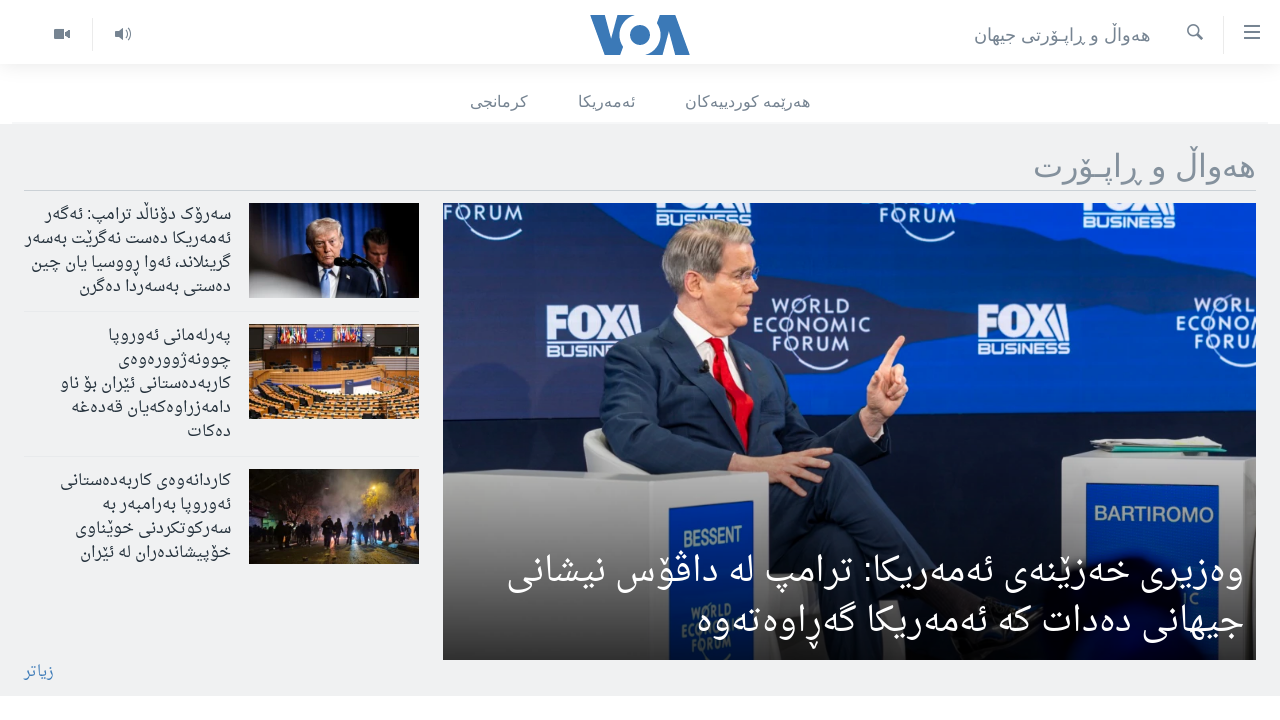

--- FILE ---
content_type: text/html; charset=utf-8
request_url: https://www.dengiamerika.com/p/7401.html
body_size: 7636
content:

<!DOCTYPE html>
<html lang="ku" dir="rtl" class="no-js">
<head>
<link href="/Content/responsive/VOA/ku-CKB/VOA-ku-CKB.css?&amp;av=0.0.0.0&amp;cb=306" rel="stylesheet"/>
<script src="https://tags.dengiamerika.com/voa-pangea/prod/utag.sync.js"></script> <script type='text/javascript' src='https://www.youtube.com/iframe_api' async></script>
<script type="text/javascript">
//a general 'js' detection, must be on top level in <head>, due to CSS performance
document.documentElement.className = "js";
var cacheBuster = "306";
var appBaseUrl = "/";
var imgEnhancerBreakpoints = [0, 144, 256, 408, 650, 1023, 1597];
var isLoggingEnabled = false;
var isPreviewPage = false;
var isLivePreviewPage = false;
if (!isPreviewPage) {
window.RFE = window.RFE || {};
window.RFE.cacheEnabledByParam = window.location.href.indexOf('nocache=1') === -1;
const url = new URL(window.location.href);
const params = new URLSearchParams(url.search);
// Remove the 'nocache' parameter
params.delete('nocache');
// Update the URL without the 'nocache' parameter
url.search = params.toString();
window.history.replaceState(null, '', url.toString());
} else {
window.addEventListener('load', function() {
const links = window.document.links;
for (let i = 0; i < links.length; i++) {
links[i].href = '#';
links[i].target = '_self';
}
})
}
var pwaEnabled = false;
var swCacheDisabled;
</script>
<meta charset="utf-8" />
<title>هەواڵ و ڕاپـۆرتی جیهان - - دەنگی ئەمەریکا | Deng&#238; Amer&#238;ka | VOA Kurdish</title>
<meta name="description" content="بەشی کوردی دەنگی ئەمەریکا هەواڵ و ڕاپـۆرت هەیە لەسەر ڕووداوەکانی تەواوی جیهان بە تایبەتی سیاسیـیەکان و ئەوانەشی پەیوەستن بە مافی مرۆڤ و ئازادیـیەکان." />
<meta name="keywords" content="جیهان ، ژاپۆن ، کۆریا ، کۆریای باکور ، کۆریای باشور ، چین ، هندستان ، پاکستان ، ئەفغانستان ، تاجاکستان ، ڕووسیا ، مۆسکۆ ، کابول ، ئوسترالیا ، سدنی ، بەڕازیل ، ڤەنزوێلا ، مەکسیک ، ئەرجەنتین ، چیلی ، پێروو ، ئەفریقا ، ئەفریکا ،" />
<meta name="viewport" content="width=device-width, initial-scale=1.0" />
<meta http-equiv="X-UA-Compatible" content="IE=edge" />
<meta name="robots" content="max-image-preview:large"><meta property="fb:pages" content="274466905875" />
<meta name="msvalidate.01" content="3286EE554B6F672A6F2E608C02343C0E" />
<link href="https://www.dengiamerika.com/p/7401.html" rel="canonical" />
<meta name="apple-mobile-web-app-title" content="VOA" />
<meta name="apple-mobile-web-app-status-bar-style" content="black" />
<meta name="apple-itunes-app" content="app-id=632618796" />
<meta content="article" property="og:type" />
<meta content="هەواڵ و ڕاپـۆرتی جیهان - " property="og:title" />
<meta content="بەشی کوردی دەنگی ئەمەریکا هەواڵ و ڕاپـۆرت هەیە لەسەر ڕووداوەکانی تەواوی جیهان بە تایبەتی سیاسیـیەکان و ئەوانەشی پەیوەستن بە مافی مرۆڤ و ئازادیـیەکان." property="og:description" />
<meta content="https://www.dengiamerika.com/Content/responsive/VOA/img/top_logo_news.png" property="og:image" />
<meta content="640" property="og:image:width" />
<meta content="640" property="og:image:height" />
<meta content="site logo" property="og:image:alt" />
<meta content="https://www.dengiamerika.com/p/7401.html" property="og:url" />
<meta content="Voice of America" property="og:site_name" />
<meta name="twitter:card" content="summary" />
<meta name="twitter:site" content="@VOAKurdish" />
<script src="/Scripts/responsive/infographics.b?v=dVbZ-Cza7s4UoO3BqYSZdbxQZVF4BOLP5EfYDs4kqEo1&amp;av=0.0.0.0&amp;cb=306"></script>
<script src="/Scripts/responsive/loader.b?v=Q26XNwrL6vJYKjqFQRDnx01Lk2pi1mRsuLEaVKMsvpA1&amp;av=0.0.0.0&amp;cb=306"></script>
<link rel="icon" type="image/svg+xml" href="/Content/responsive/VOA/img/webApp/favicon.svg" />
<link rel="alternate icon" href="/Content/responsive/VOA/img/webApp/favicon.ico" />
<link rel="apple-touch-icon" sizes="152x152" href="/Content/responsive/VOA/img/webApp/ico-152x152.png" />
<link rel="apple-touch-icon" sizes="144x144" href="/Content/responsive/VOA/img/webApp/ico-144x144.png" />
<link rel="apple-touch-icon" sizes="114x114" href="/Content/responsive/VOA/img/webApp/ico-114x114.png" />
<link rel="apple-touch-icon" sizes="72x72" href="/Content/responsive/VOA/img/webApp/ico-72x72.png" />
<link rel="apple-touch-icon-precomposed" href="/Content/responsive/VOA/img/webApp/ico-57x57.png" />
<link rel="icon" sizes="192x192" href="/Content/responsive/VOA/img/webApp/ico-192x192.png" />
<link rel="icon" sizes="128x128" href="/Content/responsive/VOA/img/webApp/ico-128x128.png" />
<meta name="msapplication-TileColor" content="#ffffff" />
<meta name="msapplication-TileImage" content="/Content/responsive/VOA/img/webApp/ico-144x144.png" />
<link rel="alternate" type="application/rss+xml" title="VOA - Top Stories [RSS]" href="/api/" />
<link rel="sitemap" type="application/rss+xml" href="/sitemap.xml" />
</head>
<body class=" nav-no-loaded cc_theme pg-section top-area-hlighted nojs-images ">
<script type="text/javascript" >
var analyticsData = {url:"https://www.dengiamerika.comp/7401.html",property_id:"471",page_title:"هەواڵ و ڕاپـۆرتی جیهان",page_type:"section index",content_type:"index",subcontent_type:"section index",last_modified:"2026-01-25 19:38:03Z",pub_datetime:"2020-08-08 00:00:00Z",pub_year:"2020",pub_month:"08",pub_day:"08",pub_hour:"00",pub_weekday:"Saturday",section:"هەواڵ و ڕاپـۆرتی جیهان",english_section:"world-section",domain:"www.dengiamerika.com",language:"Kurdish",language_service:"VOA Kurdish",platform:"web",copied:"no",copied_article:"",copied_title:"",runs_js:"Yes",cms_release:"8.44.0.0.306",enviro_type:"prod",slug:"world-section",entity:"VOA",short_language_service:"KRDS",platform_short:"W",page_name:"هەواڵ و ڕاپـۆرتی جیهان"};
</script>
<noscript><iframe src="https://www.googletagmanager.com/ns.html?id=GTM-N8MP7P" height="0" width="0" style="display:none;visibility:hidden"></iframe></noscript><script type="text/javascript" data-cookiecategory="analytics">
var gtmEventObject = Object.assign({}, analyticsData, {event: 'page_meta_ready'});window.dataLayer = window.dataLayer || [];window.dataLayer.push(gtmEventObject);
if (top.location === self.location) { //if not inside of an IFrame
var renderGtm = "true";
if (renderGtm === "true") {
(function(w,d,s,l,i){w[l]=w[l]||[];w[l].push({'gtm.start':new Date().getTime(),event:'gtm.js'});var f=d.getElementsByTagName(s)[0],j=d.createElement(s),dl=l!='dataLayer'?'&l='+l:'';j.async=true;j.src='//www.googletagmanager.com/gtm.js?id='+i+dl;f.parentNode.insertBefore(j,f);})(window,document,'script','dataLayer','GTM-N8MP7P');
}
}
</script>
<!--Analytics tag js version start-->
<script type="text/javascript" data-cookiecategory="analytics">
var utag_data = Object.assign({}, analyticsData, {});
if(typeof(TealiumTagFrom)==='function' && typeof(TealiumTagSearchKeyword)==='function') {
var utag_from=TealiumTagFrom();var utag_searchKeyword=TealiumTagSearchKeyword();
if(utag_searchKeyword!=null && utag_searchKeyword!=='' && utag_data["search_keyword"]==null) utag_data["search_keyword"]=utag_searchKeyword;if(utag_from!=null && utag_from!=='') utag_data["from"]=TealiumTagFrom();}
if(window.top!== window.self&&utag_data.page_type==="snippet"){utag_data.page_type = 'iframe';}
try{if(window.top!==window.self&&window.self.location.hostname===window.top.location.hostname){utag_data.platform = 'self-embed';utag_data.platform_short = 'se';}}catch(e){if(window.top!==window.self&&window.self.location.search.includes("platformType=self-embed")){utag_data.platform = 'cross-promo';utag_data.platform_short = 'cp';}}
(function(a,b,c,d){ a="https://tags.dengiamerika.com/voa-pangea/prod/utag.js"; b=document;c="script";d=b.createElement(c);d.src=a;d.type="text/java"+c;d.async=true; a=b.getElementsByTagName(c)[0];a.parentNode.insertBefore(d,a); })();
</script>
<!--Analytics tag js version end-->
<!-- Analytics tag management NoScript -->
<noscript>
<img style="position: absolute; border: none;" src="https://ssc.dengiamerika.com/b/ss/bbgprod,bbgentityvoa/1/G.4--NS/345597099?pageName=voa%3akrds%3aw%3asection%20index%3a%d9%87%db%95%d9%88%d8%a7%da%b5%20%d9%88%20%da%95%d8%a7%d9%be%d9%80%db%86%d8%b1%d8%aa%db%8c%20%d8%ac%db%8c%d9%87%d8%a7%d9%86&amp;c6=%d9%87%db%95%d9%88%d8%a7%da%b5%20%d9%88%20%da%95%d8%a7%d9%be%d9%80%db%86%d8%b1%d8%aa%db%8c%20%d8%ac%db%8c%d9%87%d8%a7%d9%86&amp;v36=8.44.0.0.306&amp;v6=D=c6&amp;g=https%3a%2f%2fwww.dengiamerika.comp%2f7401.html&amp;c1=D=g&amp;v1=D=g&amp;events=event1&amp;c16=voa%20kurdish&amp;v16=D=c16&amp;c5=world-section&amp;v5=D=c5&amp;ch=%d9%87%db%95%d9%88%d8%a7%da%b5%20%d9%88%20%da%95%d8%a7%d9%be%d9%80%db%86%d8%b1%d8%aa%db%8c%20%d8%ac%db%8c%d9%87%d8%a7%d9%86&amp;c15=kurdish&amp;v15=D=c15&amp;c4=index&amp;v4=D=c4&amp;v20=no&amp;c17=web&amp;v17=D=c17&amp;mcorgid=518abc7455e462b97f000101%40adobeorg&amp;server=www.dengiamerika.com&amp;pageType=D=c4&amp;ns=bbg&amp;v29=D=server&amp;v25=voa&amp;v30=471&amp;v105=D=User-Agent " alt="analytics" width="1" height="1" /></noscript>
<!-- End of Analytics tag management NoScript -->
<!--*** Accessibility links - For ScreenReaders only ***-->
<section>
<div class="sr-only">
<h2>Accessibility links</h2>
<ul>
<li><a href="#content" data-disable-smooth-scroll="1">به‌ره‌و سه‌ره‌کی</a></li>
<li><a href="#navigation" data-disable-smooth-scroll="1">به‌ره‌و لیستی سه‌ره‌کی</a></li>
<li><a href="#txtHeaderSearch" data-disable-smooth-scroll="1">به‌ره‌و به‌شی گه‌ڕان</a></li>
</ul>
</div>
</section>
<div dir="rtl">
<div id="page">
<aside>
<div class="ctc-message pos-fix">
<div class="ctc-message__inner">Link has been copied to clipboard</div>
</div>
</aside>
<div class="hdr-20 hdr-20--big">
<div class="hdr-20__inner">
<div class="hdr-20__max pos-rel">
<div class="hdr-20__side hdr-20__side--primary d-flex">
<label data-for="main-menu-ctrl" data-switcher-trigger="true" data-switch-target="main-menu-ctrl" class="burger hdr-trigger pos-rel trans-trigger" data-trans-evt="click" data-trans-id="menu">
<span class="ico ico-close hdr-trigger__ico hdr-trigger__ico--close burger__ico burger__ico--close"></span>
<span class="ico ico-menu hdr-trigger__ico hdr-trigger__ico--open burger__ico burger__ico--open"></span>
</label>
<div class="menu-pnl pos-fix trans-target" data-switch-target="main-menu-ctrl" data-trans-id="menu">
<div class="menu-pnl__inner">
<nav class="main-nav menu-pnl__item menu-pnl__item--first">
<ul class="main-nav__list accordeon" data-analytics-tales="false" data-promo-name="link" data-location-name="nav,secnav">
<li class="main-nav__item">
<a class="main-nav__item-name main-nav__item-name--link" href="http://m.dengiamerika.com/" title="سه‌ره‌کی" >سه‌ره‌کی</a>
</li>
<li class="main-nav__item">
<a class="main-nav__item-name main-nav__item-name--link" href="/p/7391.html" title="ئه‌مه‌ریکا" data-item-name="us-section" >ئه‌مه‌ریکا</a>
</li>
<li class="main-nav__item">
<a class="main-nav__item-name main-nav__item-name--link" href="/p/7390.html" title="هه‌رێمه‌ کوردیـیه‌کان" data-item-name="kurdish-section" >هه‌رێمه‌ کوردیـیه‌کان</a>
</li>
<li class="main-nav__item accordeon__item" data-switch-target="menu-item-1253">
<label class="main-nav__item-name main-nav__item-name--label accordeon__control-label" data-switcher-trigger="true" data-for="menu-item-1253">
ڕۆژهه‌ڵاتی ناوه‌ڕاست
<span class="ico ico-chevron-down main-nav__chev"></span>
</label>
<div class="main-nav__sub-list">
<a class="main-nav__item-name main-nav__item-name--link main-nav__item-name--sub" href="/p/7393.html" title="عێراق" data-item-name="iraq-section" >عێراق</a>
<a class="main-nav__item-name main-nav__item-name--link main-nav__item-name--sub" href="/p/7394.html" title="ئێران" data-item-name="iran-section" >ئێران</a>
<a class="main-nav__item-name main-nav__item-name--link main-nav__item-name--sub" href="/p/7396.html" title="سوریا" data-item-name="syria-section" >سوریا</a>
<a class="main-nav__item-name main-nav__item-name--link main-nav__item-name--sub" href="/p/7397.html" title="تورکیا" data-item-name="turkey-section" >تورکیا</a>
<a class="main-nav__item-name main-nav__item-name--link main-nav__item-name--sub" href="/p/7398.html" title="وڵاتانی دیکه‌" data-item-name="mideast-section" >وڵاتانی دیکه‌</a>
</div>
</li>
<li class="main-nav__item">
<a class="main-nav__item-name main-nav__item-name--link" href="/p/7401.html" title="جیهان" data-item-name="world-section" >جیهان</a>
</li>
<li class="main-nav__item accordeon__item" data-switch-target="menu-item-1257">
<label class="main-nav__item-name main-nav__item-name--label accordeon__control-label" data-switcher-trigger="true" data-for="menu-item-1257">
به‌رنامه‌کانی ڕادیۆ
<span class="ico ico-chevron-down main-nav__chev"></span>
</label>
<div class="main-nav__sub-list">
<a class="main-nav__item-name main-nav__item-name--link main-nav__item-name--sub" href="/z/3692" title="له‌گه‌ڵ ڕووداوه‌کاندا" data-item-name="events" >له‌گه‌ڵ ڕووداوه‌کاندا</a>
<a class="main-nav__item-name main-nav__item-name--link main-nav__item-name--sub" href="/z/2460" title="هه‌له‌و واشنتن" data-item-name="hello-washington" >هه‌له‌و واشنتن</a>
<a class="main-nav__item-name main-nav__item-name--link main-nav__item-name--sub" href="/z/3530" title="مێزگرد" data-item-name="round_table" >مێزگرد</a>
<a class="main-nav__item-name main-nav__item-name--link main-nav__item-name--sub" href="/z/2199" title="زانست و ته‌کنه‌لۆجیا" data-item-name="science-technology" >زانست و ته‌کنه‌لۆجیا</a>
<a class="main-nav__item-name main-nav__item-name--link main-nav__item-name--sub" href="/z/4841" title="ژیان لە فەرهەنگدا" data-item-name="life-culture" >ژیان لە فەرهەنگدا</a>
</div>
</li>
<li class="main-nav__item">
<a class="main-nav__item-name main-nav__item-name--link" href="/p/5789.html" title="شەپـۆلەکان" data-item-name="frequencies-mobile" >شەپـۆلەکان</a>
</li>
<li class="main-nav__item">
<a class="main-nav__item-name main-nav__item-name--link" href="/p/3941.html" title="په‌‌یوه‌ندیمان پـێوه بكه‌ن" data-item-name="contact-us-section" >په‌‌یوه‌ندیمان پـێوه بكه‌ن</a>
</li>
<li class="main-nav__item">
<a class="main-nav__item-name main-nav__item-name--link" href="https://editorials.voa.gov/z/6202" title="سه‌رگوتار" >سه‌رگوتار</a>
</li>
<li class="main-nav__item">
<a class="main-nav__item-name main-nav__item-name--link" href="https://www.dengeamerika.com/" title="کرمانجی" target="_blank" rel="noopener">کرمانجی</a>
</li>
</ul>
</nav>
<div class="menu-pnl__item">
<a href="https://learningenglish.voanews.com/" class="menu-pnl__item-link" alt="Learning English">Learning English</a>
</div>
<div class="menu-pnl__item menu-pnl__item--social">
<h5 class="menu-pnl__sub-head">Follow Us</h5>
<a href="https://www.facebook.com/VOAKurdish/" title="https://www.facebook.com/VOAKurdish/" data-analytics-text="follow_on_facebook" class="btn btn--rounded btn--social-inverted menu-pnl__btn js-social-btn btn-facebook" target="_blank" rel="noopener">
<span class="ico ico-facebook-alt ico--rounded"></span>
</a>
<a href="https://www.instagram.com/voakurdish/" title="https://www.instagram.com/voakurdish/" data-analytics-text="follow_on_instagram" class="btn btn--rounded btn--social-inverted menu-pnl__btn js-social-btn btn-instagram" target="_blank" rel="noopener">
<span class="ico ico-instagram ico--rounded"></span>
</a>
<a href="https://twitter.com/VOAKurdish" title="https://twitter.com/VOAKurdish" data-analytics-text="follow_on_twitter" class="btn btn--rounded btn--social-inverted menu-pnl__btn js-social-btn btn-twitter" target="_blank" rel="noopener">
<span class="ico ico-twitter ico--rounded"></span>
</a>
<a href="https://www.youtube.com/c/VOAKurdish" title="Follow us on Youtube" data-analytics-text="follow_on_youtube" class="btn btn--rounded btn--social-inverted menu-pnl__btn js-social-btn btn-youtube" target="_blank" rel="noopener">
<span class="ico ico-youtube ico--rounded"></span>
</a>
<a href="https://telegram.me/dengiamerika" title="Follow us on Telegram" data-analytics-text="follow_on_telegram" class="btn btn--rounded btn--social-inverted menu-pnl__btn js-social-btn btn-telegram" target="_blank" rel="noopener">
<span class="ico ico-telegram ico--rounded"></span>
</a>
</div>
<div class="menu-pnl__item">
<a href="/navigation/allsites" class="menu-pnl__item-link">
<span class="ico ico-languages "></span>
زمانه‌کان
</a>
</div>
</div>
</div>
<label data-for="top-search-ctrl" data-switcher-trigger="true" data-switch-target="top-search-ctrl" class="top-srch-trigger hdr-trigger">
<span class="ico ico-close hdr-trigger__ico hdr-trigger__ico--close top-srch-trigger__ico top-srch-trigger__ico--close"></span>
<span class="ico ico-search hdr-trigger__ico hdr-trigger__ico--open top-srch-trigger__ico top-srch-trigger__ico--open"></span>
</label>
<div class="srch-top srch-top--in-header" data-switch-target="top-search-ctrl">
<div class="container">
<form action="/s" class="srch-top__form srch-top__form--in-header" id="form-topSearchHeader" method="get" role="search"><label for="txtHeaderSearch" class="sr-only">گه‌ڕان</label>
<input type="text" id="txtHeaderSearch" name="k" placeholder="گه‌ڕان له‌ ناو تێکستدا" accesskey="s" value="" class="srch-top__input analyticstag-event" onkeydown="if (event.keyCode === 13) { FireAnalyticsTagEventOnSearch('search', $dom.get('#txtHeaderSearch')[0].value) }" />
<button title="گه‌ڕان" type="submit" class="btn btn--top-srch analyticstag-event" onclick="FireAnalyticsTagEventOnSearch('search', $dom.get('#txtHeaderSearch')[0].value) ">
<span class="ico ico-search"></span>
</button></form>
</div>
</div>
<a href="/" class="main-logo-link">
<img src="/Content/responsive/VOA/ku-CKB/img/logo-compact.svg" class="main-logo main-logo--comp" alt="site logo">
<img src="/Content/responsive/VOA/ku-CKB/img/logo.svg" class="main-logo main-logo--big" alt="site logo">
</a>
</div>
<div class="hdr-20__side hdr-20__side--secondary d-flex">
<a href="/z/2478" title="Video" class="hdr-20__secondary-item" data-item-name="video">
<span class="ico ico-video hdr-20__secondary-icon"></span>
</a>
<a href="/z/2445" title="Audio" class="hdr-20__secondary-item" data-item-name="audio">
<span class="ico ico-audio hdr-20__secondary-icon"></span>
</a>
<a href="/s" title="گه‌ڕان" class="hdr-20__secondary-item hdr-20__secondary-item--search" data-item-name="search">
<span class="ico ico-search hdr-20__secondary-icon hdr-20__secondary-icon--search"></span>
</a>
<div class="srch-bottom">
<form action="/s" class="srch-bottom__form d-flex" id="form-bottomSearch" method="get" role="search"><label for="txtSearch" class="sr-only">گه‌ڕان</label>
<input type="search" id="txtSearch" name="k" placeholder="گه‌ڕان له‌ ناو تێکستدا" accesskey="s" value="" class="srch-bottom__input analyticstag-event" onkeydown="if (event.keyCode === 13) { FireAnalyticsTagEventOnSearch('search', $dom.get('#txtSearch')[0].value) }" />
<button title="گه‌ڕان" type="submit" class="btn btn--bottom-srch analyticstag-event" onclick="FireAnalyticsTagEventOnSearch('search', $dom.get('#txtSearch')[0].value) ">
<span class="ico ico-search"></span>
</button></form>
</div>
</div>
<img src="/Content/responsive/VOA/ku-CKB/img/logo-print.gif" class="logo-print" alt="site logo">
<img src="/Content/responsive/VOA/ku-CKB/img/logo-print_color.png" class="logo-print logo-print--color" alt="site logo">
</div>
</div>
</div>
<script>
if (document.body.className.indexOf('pg-home') > -1) {
var nav2In = document.querySelector('.hdr-20__inner');
var nav2Sec = document.querySelector('.hdr-20__side--secondary');
var secStyle = window.getComputedStyle(nav2Sec);
if (nav2In && window.pageYOffset < 150 && secStyle['position'] !== 'fixed') {
nav2In.classList.add('hdr-20__inner--big')
}
}
</script>
<div class="c-hlights c-hlights--breaking c-hlights--no-item" data-hlight-display="mobile,desktop">
<div class="c-hlights__wrap container p-0">
<div class="c-hlights__nav">
<a role="button" href="#" title="پێشوو">
<span class="ico ico-chevron-backward m-0"></span>
<span class="sr-only">پێشوو</span>
</a>
<a role="button" href="#" title="پاش">
<span class="ico ico-chevron-forward m-0"></span>
<span class="sr-only">پاش</span>
</a>
</div>
<span class="c-hlights__label">
<span class="">بەپەلە</span>
<span class="switcher-trigger">
<label data-for="more-less-1" data-switcher-trigger="true" class="switcher-trigger__label switcher-trigger__label--more p-b-0" title="بابه‌تی زیاتر">
<span class="ico ico-chevron-down"></span>
</label>
<label data-for="more-less-1" data-switcher-trigger="true" class="switcher-trigger__label switcher-trigger__label--less p-b-0" title="Show less">
<span class="ico ico-chevron-up"></span>
</label>
</span>
</span>
<ul class="c-hlights__items switcher-target" data-switch-target="more-less-1">
</ul>
</div>
</div> <div class="sub-nav container">
<div class="sub-nav__inner">
<a class="sub-nav__link" href="https://www.dengiamerika.com/p/7390.html" title="هەرێمە کوردییەکان" target="_blank" rel="noopener">هەرێمە کوردییەکان</a>
<a class="sub-nav__link" href="https://www.dengiamerika.com/p/7391.html" title="ئەمەریکا" target="_blank" rel="noopener">ئەمەریکا</a>
<a class="sub-nav__link" href="https://www.dengeamerika.com/" title="کرمانجی" target="_blank" rel="noopener">کرمانجی</a>
</div>
</div>
<div id="content">
<div class="wrap area-pg-title wg-hlight">
<div class="container">
<h1 class="pg-title pg-title--move-to-header">
هەواڵ و ڕاپـۆرتی جیهان
</h1>
</div>
</div>
<div class="wg-hlight" id="wrowblock-20339_45" >
<div class="container" id="wrowblock-20339_46" >
<div class="media-block-wrap bob-wrap" id="wrowblock-20339_48" data-area-id=R1_1>
<h2 class="section-head">
هەواڵ و ڕاپـۆرت </h2>
<div class="row">
<div class="col-xs-12 col-sm-12 col-md-8 col-lg-8 wg-area-2c">
<div class="row">
<ul>
<li class="col-xs-12 col-sm-12 col-md-12 col-lg-12">
<div class="media-block media-block--io media-block--t-spac">
<a href="/a/8104960.html" class="img-wrap img-wrap--size-1" title="وەزیری خەزێنەی ئەمەریکا: ترامپ لە داڤۆس نیشانی جیهانی دەدات کە ئەمەریکا گەڕاوەتەوە">
<div class="thumb thumb16_9">
<noscript class="nojs-img">
<img src="https://gdb.voanews.com/fc89513f-fc65-472d-7dc9-08de3bec8ac7_cx3_cy9_cw64_w250_r1.jpg" alt="گفتوگۆ لەگەڵ سکات بێسنت وەزیری خەزێنەی ئەمەریکا، لە کۆبوونەوەی ساڵانەی کۆڕبەندی ئابووری جیهانی 2026 لە داڤۆس" />
</noscript>
<img data-src="https://gdb.voanews.com/fc89513f-fc65-472d-7dc9-08de3bec8ac7_cx3_cy9_cw64_w250_r1.jpg" src="" alt="گفتوگۆ لەگەڵ سکات بێسنت وەزیری خەزێنەی ئەمەریکا، لە کۆبوونەوەی ساڵانەی کۆڕبەندی ئابووری جیهانی 2026 لە داڤۆس" class=""/>
</div>
</a>
<div class="media-block__content img-overlay">
<a href="/a/8104960.html">
<h4 class="media-block__title media-block__title--size-1 media-block__title--io" title="وەزیری خەزێنەی ئەمەریکا: ترامپ لە داڤۆس نیشانی جیهانی دەدات کە ئەمەریکا گەڕاوەتەوە">
وەزیری خەزێنەی ئەمەریکا: ترامپ لە داڤۆس نیشانی جیهانی دەدات کە ئەمەریکا گەڕاوەتەوە
</h4>
</a>
</div>
</div>
</li>
</ul>
</div>
</div>
<div class="col-xs-12 col-sm-12 col-md-4 col-lg-4 wg-area-1c">
<div class="row">
<ul>
<li class="col-xs-12 col-sm-6 col-md-12 col-lg-12 fui-bob-grid">
<div class="media-block madia-block--fui-bob">
<a href="/a/8102355.html" class="img-wrap img-wrap--t-spac img-wrap--size-4 img-wrap--float img-wrap--bob" title="سەرۆک دۆناڵد ترامپ: ئەگەر ئەمەریکا دەست نەگرێت بەسەر گرینلاند، ئەوا ڕووسیا یان چین دەستی بەسەردا دەگرن">
<div class="thumb thumb16_9">
<noscript class="nojs-img">
<img src="https://gdb.voanews.com/26ca6f60-0efe-45ce-7cf3-08de3bec8ac7_w100_r1.jpg" alt="." />
</noscript>
<img data-src="https://gdb.voanews.com/26ca6f60-0efe-45ce-7cf3-08de3bec8ac7_w33_r1.jpg" src="" alt="." class=""/>
</div>
</a>
<div class="media-block__content media-block__content--h media-block__content--h-bob">
<a href="/a/8102355.html">
<h4 class="media-block__title media-block__title--size-4" title="سەرۆک دۆناڵد ترامپ: ئەگەر ئەمەریکا دەست نەگرێت بەسەر گرینلاند، ئەوا ڕووسیا یان چین دەستی بەسەردا دەگرن">
سەرۆک دۆناڵد ترامپ: ئەگەر ئەمەریکا دەست نەگرێت بەسەر گرینلاند، ئەوا ڕووسیا یان چین دەستی بەسەردا دەگرن
</h4>
</a>
</div>
</div>
</li>
<li class="col-xs-12 col-sm-6 col-md-12 col-lg-12 fui-bob-grid">
<div class="media-block madia-block--fui-bob">
<a href="/a/8102322.html" class="img-wrap img-wrap--t-spac img-wrap--size-4 img-wrap--float img-wrap--bob" title="پەرلەمانی ئەوروپا چوونەژوورەوەی کاربەدەستانی ئێران بۆ ناو دامەزراوەکەیان قەدەغە دەکات
">
<div class="thumb thumb16_9">
<noscript class="nojs-img">
<img src="https://gdb.voanews.com/a7d38cff-0875-4dba-1014-08dd5c8d307c_cx0_cy3_cw0_w100_r1.jpeg" alt="" />
</noscript>
<img data-src="https://gdb.voanews.com/a7d38cff-0875-4dba-1014-08dd5c8d307c_cx0_cy3_cw0_w33_r1.jpeg" src="" alt="" class=""/>
</div>
</a>
<div class="media-block__content media-block__content--h media-block__content--h-bob">
<a href="/a/8102322.html">
<h4 class="media-block__title media-block__title--size-4" title="پەرلەمانی ئەوروپا چوونەژوورەوەی کاربەدەستانی ئێران بۆ ناو دامەزراوەکەیان قەدەغە دەکات
">
پەرلەمانی ئەوروپا چوونەژوورەوەی کاربەدەستانی ئێران بۆ ناو دامەزراوەکەیان قەدەغە دەکات
</h4>
</a>
</div>
</div>
</li>
<li class="col-xs-12 col-sm-6 col-md-12 col-lg-12 fui-bob-grid">
<div class="media-block madia-block--fui-bob">
<a href="/a/8102290.html" class="img-wrap img-wrap--t-spac img-wrap--size-4 img-wrap--float img-wrap--bob" title="کاردانەوەی کاربەدەستانی ئەوروپا بەرامبەر بە سەرکوتکردنی خوێناوی خۆپیشاندەران لە ئێران
">
<div class="thumb thumb16_9">
<noscript class="nojs-img">
<img src="https://gdb.voanews.com/9e1592fb-4ed7-4bf2-ca65-08de3bf6f1ff_w100_r1.jpg" alt="" />
</noscript>
<img data-src="https://gdb.voanews.com/9e1592fb-4ed7-4bf2-ca65-08de3bf6f1ff_w33_r1.jpg" src="" alt="" class=""/>
</div>
</a>
<div class="media-block__content media-block__content--h media-block__content--h-bob">
<a href="/a/8102290.html">
<h4 class="media-block__title media-block__title--size-4" title="کاردانەوەی کاربەدەستانی ئەوروپا بەرامبەر بە سەرکوتکردنی خوێناوی خۆپیشاندەران لە ئێران
">
کاردانەوەی کاربەدەستانی ئەوروپا بەرامبەر بە سەرکوتکردنی خوێناوی خۆپیشاندەران لە ئێران
</h4>
</a>
</div>
</div>
</li>
</ul>
</div>
</div>
</div><a class="link-more" href="/z/2066">زیاتر</a>
</div>
</div>
</div>
<div class="container" id="wrowblock-20340_73" >
<div class="row" id="wrowblock-20340_49" >
<div class="col-xs-12 col-sm-12 col-md-12 col-lg-12 wg-area-4c" id="wrowblock-20340_50" >
</div>
</div>
</div>
<div class="container" id="wrowblock-20341_74" >
<div class="row" id="wrowblock-20341_52" >
<div class="col-xs-12 col-sm-12 col-md-6 col-lg-6 wg-area-2c" id="wrowblock-20341_53" >
<div class="media-block-wrap" id="wrowblock-20341_55" data-area-id=R3_1>
<h2 class="section-head">
<a href="/z/2563"><span class="ico ico-chevron-forward pull-right flip"></span>وتووێژەکان</a> </h2>
<div class="row">
<ul>
</ul>
</div><a class="link-more" href="/z/2563">زیاتر</a>
</div>
</div>
<div class="col-xs-12 col-sm-12 col-md-6 col-lg-6 wg-area-2c" id="wrowblock-20341_54" >
<div class="media-block-wrap" id="wrowblock-20341_56" data-area-id=R3_2>
<h2 class="section-head">
<a href="/z/6176"><span class="ico ico-chevron-forward pull-right flip"></span>ڤیدیۆ</a> </h2>
<div class="row">
<ul>
</ul>
</div><a class="link-more" href="/z/6176">زیاتر</a>
</div>
</div>
</div>
</div>
<div class="container" id="wrowblock-20342_75" >
<div class="row" id="wrowblock-20342_57" >
<div class="col-xs-12 col-sm-12 col-md-6 col-lg-6 wg-area-2c" id="wrowblock-20342_58" >
</div>
<div class="col-xs-12 col-sm-6 col-md-3 col-lg-3 wg-area-1c" id="wrowblock-20342_59" >
</div>
<div class="col-xs-12 col-sm-6 col-md-3 col-lg-3 wg-area-1c" id="wrowblock-20342_60" >
</div>
</div>
</div>
<div class="container" id="wrowblock-20343_76" >
<div class="row sm-clear-third" id="wrowblock-20343_64" >
<div class="col-xs-12 col-sm-6 col-md-3 col-lg-3 wg-area-1c" id="wrowblock-20343_65" >
</div>
<div class="col-xs-12 col-sm-6 col-md-3 col-lg-3 wg-area-1c" id="wrowblock-20343_66" >
</div>
<div class="col-xs-12 col-sm-6 col-md-3 col-lg-3 wg-area-1c" id="wrowblock-20343_67" >
</div>
<div class="col-xs-12 col-sm-6 col-md-3 col-lg-3 wg-area-1c" id="wrowblock-20343_68" >
</div>
</div>
</div>
<div class="container" id="wrowblock-20344_73" >
<div class="row" id="wrowblock-20344_49" >
<div class="col-xs-12 col-sm-12 col-md-12 col-lg-12 wg-area-4c" id="wrowblock-20344_50" >
</div>
</div>
</div>
<div class="container" id="wrowblock-20345_76" >
<div class="row sm-clear-third" id="wrowblock-20345_64" >
<div class="col-xs-12 col-sm-6 col-md-3 col-lg-3 wg-area-1c" id="wrowblock-20345_65" >
</div>
<div class="col-xs-12 col-sm-6 col-md-3 col-lg-3 wg-area-1c" id="wrowblock-20345_66" >
</div>
<div class="col-xs-12 col-sm-6 col-md-3 col-lg-3 wg-area-1c" id="wrowblock-20345_67" >
</div>
<div class="col-xs-12 col-sm-6 col-md-3 col-lg-3 wg-area-1c" id="wrowblock-20345_68" >
</div>
</div>
</div>
<div class="fredContent" id="wrowblock-20346_42" >
</div>
<div class="container" id="wrowblock-20347_74" >
<div class="row" id="wrowblock-20347_52" >
<div class="col-xs-12 col-sm-12 col-md-6 col-lg-6 wg-area-2c" id="wrowblock-20347_53" >
</div>
<div class="col-xs-12 col-sm-12 col-md-6 col-lg-6 wg-area-2c" id="wrowblock-20347_54" >
</div>
</div>
</div>
<div class="container" id="wrowblock-20348_76" >
<div class="row sm-clear-third" id="wrowblock-20348_64" >
<div class="col-xs-12 col-sm-6 col-md-3 col-lg-3 wg-area-1c" id="wrowblock-20348_65" >
</div>
<div class="col-xs-12 col-sm-6 col-md-3 col-lg-3 wg-area-1c" id="wrowblock-20348_66" >
</div>
<div class="col-xs-12 col-sm-6 col-md-3 col-lg-3 wg-area-1c" id="wrowblock-20348_67" >
</div>
<div class="col-xs-12 col-sm-6 col-md-3 col-lg-3 wg-area-1c" id="wrowblock-20348_68" >
</div>
</div>
</div>
<div class="container" id="wrowblock-20349_74" >
<div class="row" id="wrowblock-20349_52" >
<div class="col-xs-12 col-sm-12 col-md-6 col-lg-6 wg-area-2c" id="wrowblock-20349_53" >
</div>
<div class="col-xs-12 col-sm-12 col-md-6 col-lg-6 wg-area-2c" id="wrowblock-20349_54" >
</div>
</div>
</div>
<div class="container" id="wrowblock-20350_76" >
<div class="row sm-clear-third" id="wrowblock-20350_64" >
<div class="col-xs-12 col-sm-6 col-md-3 col-lg-3 wg-area-1c" id="wrowblock-20350_65" >
</div>
<div class="col-xs-12 col-sm-6 col-md-3 col-lg-3 wg-area-1c" id="wrowblock-20350_66" >
</div>
<div class="col-xs-12 col-sm-6 col-md-3 col-lg-3 wg-area-1c" id="wrowblock-20350_67" >
</div>
<div class="col-xs-12 col-sm-6 col-md-3 col-lg-3 wg-area-1c" id="wrowblock-20350_68" >
</div>
</div>
</div>
</div>
<footer role="contentinfo">
<div id="foot" class="foot">
<div class="container">
<div class="foot-nav collapsed" id="foot-nav">
<div class="menu">
<ul class="items">
<li class="socials block-socials">
<span class="handler" id="socials-handler">
Follow Us
</span>
<div class="inner">
<ul class="subitems follow">
<li>
<a href="https://www.facebook.com/VOAKurdish/" title="https://www.facebook.com/VOAKurdish/" data-analytics-text="follow_on_facebook" class="btn btn--rounded js-social-btn btn-facebook" target="_blank" rel="noopener">
<span class="ico ico-facebook-alt ico--rounded"></span>
</a>
</li>
<li>
<a href="https://twitter.com/VOAKurdish" title="https://twitter.com/VOAKurdish" data-analytics-text="follow_on_twitter" class="btn btn--rounded js-social-btn btn-twitter" target="_blank" rel="noopener">
<span class="ico ico-twitter ico--rounded"></span>
</a>
</li>
<li>
<a href="https://www.youtube.com/c/VOAKurdish" title="Follow us on Youtube" data-analytics-text="follow_on_youtube" class="btn btn--rounded js-social-btn btn-youtube" target="_blank" rel="noopener">
<span class="ico ico-youtube ico--rounded"></span>
</a>
</li>
<li>
<a href="https://www.instagram.com/voakurdish/" title="https://www.instagram.com/voakurdish/" data-analytics-text="follow_on_instagram" class="btn btn--rounded js-social-btn btn-instagram" target="_blank" rel="noopener">
<span class="ico ico-instagram ico--rounded"></span>
</a>
</li>
<li>
<a href="/rssfeeds" title="RSS" data-analytics-text="follow_on_rss" class="btn btn--rounded js-social-btn btn-rss" >
<span class="ico ico-rss ico--rounded"></span>
</a>
</li>
<li>
<a href="/podcasts" title="Podcast" data-analytics-text="follow_on_podcast" class="btn btn--rounded js-social-btn btn-podcast" >
<span class="ico ico-podcast ico--rounded"></span>
</a>
</li>
<li>
<a href="/subscribe.html" title="Subscribe" data-analytics-text="follow_on_subscribe" class="btn btn--rounded js-social-btn btn-email" >
<span class="ico ico-email ico--rounded"></span>
</a>
</li>
</ul>
</div>
</li>
<li class="block-primary collapsed collapsible item">
<span class="handler">
ده‌رباره‌ی ئێمه‌
<span title="close tab" class="ico ico-chevron-up"></span>
<span title="open tab" class="ico ico-chevron-down"></span>
<span title="add" class="ico ico-plus"></span>
<span title="remove" class="ico ico-minus"></span>
</span>
<div class="inner">
<ul class="subitems">
<li class="subitem">
<a class="handler" href="/p/3963.html" title="مه‌‌رجه قانونییه‌‌كان" >مه‌‌رجه قانونییه‌‌كان</a>
</li>
<li class="subitem">
<a class="handler" href="/p/3962.html" title="ده‌رباری ئێمه‌" >ده‌رباری ئێمه‌</a>
</li>
<li class="subitem">
<a class="handler" href="/p/7277.html" title="بەندی 508" >بەندی 508</a>
</li>
<li class="subitem">
<a class="handler" href="/p/3941.html" title="پەیوەندیمان پـێوە بکەن" >پەیوەندیمان پـێوە بکەن</a>
</li>
</ul>
</div>
</li>
</ul>
</div>
</div>
<div class="foot__item foot__item--copyrights">
<p class="copyright"></p>
</div>
</div>
</div>
</footer> </div>
</div>
<script defer src="/Scripts/responsive/serviceWorkerInstall.js?cb=306"></script>
<script type="text/javascript">
// opera mini - disable ico font
if (navigator.userAgent.match(/Opera Mini/i)) {
document.getElementsByTagName("body")[0].className += " can-not-ff";
}
// mobile browsers test
if (typeof RFE !== 'undefined' && RFE.isMobile) {
if (RFE.isMobile.any()) {
document.getElementsByTagName("body")[0].className += " is-mobile";
}
else {
document.getElementsByTagName("body")[0].className += " is-not-mobile";
}
}
</script>
<script src="/conf.js?x=306" type="text/javascript"></script>
<div class="responsive-indicator">
<div class="visible-xs-block">XS</div>
<div class="visible-sm-block">SM</div>
<div class="visible-md-block">MD</div>
<div class="visible-lg-block">LG</div>
</div>
<script type="text/javascript">
var bar_data = {
"apiId": "7401",
"apiType": "2",
"isEmbedded": "0",
"culture": "ku-CKB",
"cookieName": "cmsLoggedIn",
"cookieDomain": "www.dengiamerika.com"
};
</script>
<div id="scriptLoaderTarget" style="display:none;contain:strict;"></div>
</body>
</html>